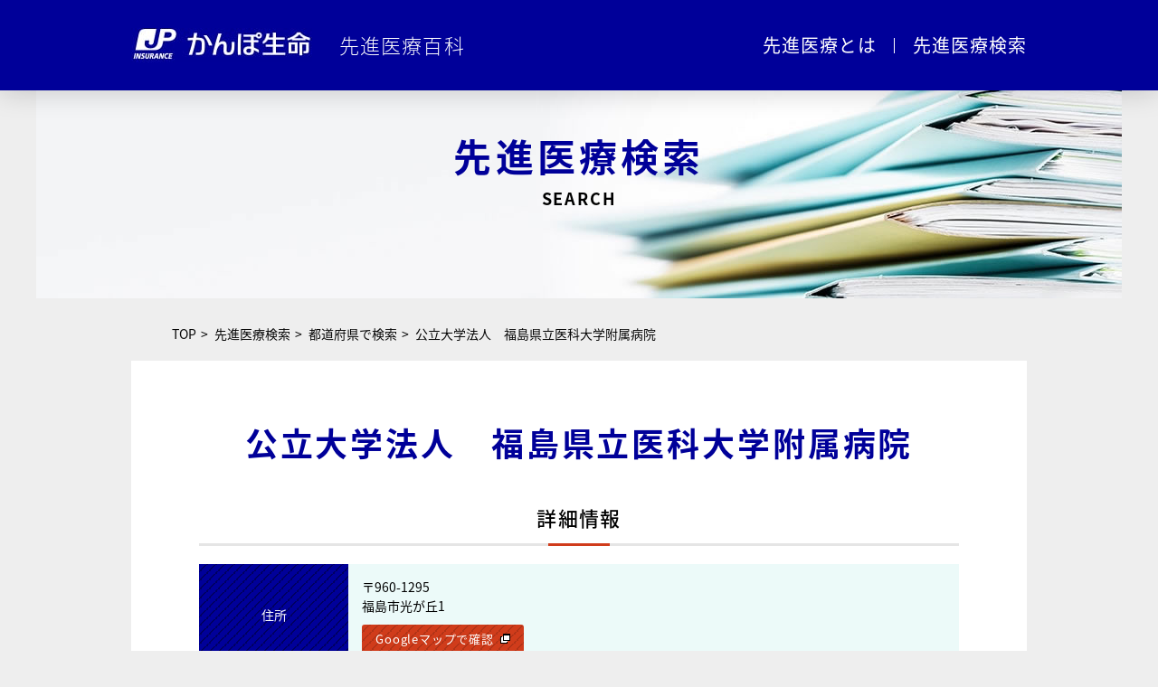

--- FILE ---
content_type: text/html;charset=UTF-8
request_url: https://www.senshin.jp-life.japanpost.jp/search/hospital/0710116930/
body_size: 16668
content:
<!DOCTYPE html>
<html lang="ja">
  <head>
    <meta charset="utf-8">
    <meta http-equiv="X-UA-Compatible" content="ie=edge">
    <meta name="viewport" content="width=device-width, initial-scale=1.0">
    <meta name="format-detection" content="telephone=no">
    <meta name="description" content="かんぽ生命保険が運営する先進医療の情報提供サイトです。先進医療技術と実施医療機関の情報をご提供しています。このページでは「公立大学法人　福島県立医科大学附属病院」についてご案内します。">

    <title>公立大学法人　福島県立医科大学附属病院 | かんぽ生命 先進医療百科</title>

<link rel="shortcut icon" href="/assets/images/common/favicon.ico">
<link rel="apple-touch-icon" sizes="180x180" href="/assets/images/common/apple-touch-icon.png">
<link rel="stylesheet" href="/assets/css/reset.css">
<link rel="stylesheet" href="/assets/css/common.css">
<link rel="stylesheet" href="/assets/css/search.css">
<link rel="stylesheet" href="/assets/css/print.css">
<link rel="stylesheet" href="/search/css/app2.css">

<script src="https://code.jquery.com/jquery-3.7.1.min.js"></script>
<script src="/assets/js/custom.js"></script>
<script src="/assets/js/ga.js"></script>
<script src="/js/app.js"></script>

<script>
function doAccCnt(){
 var hospital_id = "0710116930";
 $.ajax({
  url: '/search/ajax_accesscnt',
  data: {hospital_id: hospital_id},
  type: "GET"
 });
}
$(window).on("load",doAccCnt);

function doPage(s){
 $('#hospitalForm :input[name=page]').val(s);
 $('#hospitalForm')[0].submit();
}
function setLimit(s){
	 $('#hospitalForm :input[name=limit]').val(s);
	 $('#hospitalForm')[0].submit();
	}
</script>


  </head>
  <body class="search">
    <header id="header">

    
    
      <div class="inner">
        <p class="header_logo_area">
          <a href="/index.html">
            <img class="site_logo" src="/assets/images/common/common_logo_header.jpg" alt="かんぽ生命"><span>先進医療百科</span>
          </a>
        </p>
        <ul class="header_nav">
          <li class="sp"><a href="/index.html">ホーム</a></li>
          <li><a>先進医療とは</a>
            <ul>
              <li><a href="/about/info01.html">先進医療の基礎知識</a></li>
              <li><a href="/about/info02.html">先進医療の実績</a></li>
              <li><a href="/about/info03.html">代表的な先進医療</a></li>
              <li><a href="/about/info04.html">先進医療Q&A</a></li>
            </ul>
          </li>
          <li><a>先進医療検索</a>
            <ul>
              <li><a href="/search/tech_list.html">技術名検索</a></li>
              <li><a href="/search/prefecture.html">医療機関検索</a></li>
            </ul>
          </li>
          <li class="small sp"><a href="/about/faq.html">ご質問について</a></li>
          <li class="small sp"><a href="/about/sitepolicy.html">このサイトについて</a></li>
        </ul>
      </div>
      <div class="sp_menu sp"><span></span></div>
      <div class="shade"></div>
    </header>
    <div id="main_visual">
      <img src="/assets/images/search/search_img_main.jpg" alt="かんぽ生命 先進医療百科">
      <p class="page_heading inner"><span class="jp">先進医療検索</span><span class="en">SEARCH</span></p>
    </div>

    <div class="main inner">
    
      <form method="post" action="/search/hospital_r.html" id="hospitalForm">
		<input type="hidden" name="page" value="1">
		<input type="hidden" id="hospital_id" name="hospital_id" value="0710116930">
		<input type="hidden" id="limit" name="limit" value="20">
	 </form>
    
    
      <p class="breadcrumbs"><a href="/index.html">TOP</a>
      <a href="/index.html#search_link">先進医療検索</a>
      <a href="/search/prefecture.html">都道府県で検索</a>
      <a href="javascript:void(0)">公立大学法人　福島県立医科大学附属病院</a></p>

      <section class="section hospital_detail">
        <div class="section_heading">
          <h1 class="jp">公立大学法人　福島県立医科大学附属病院</h1>
        </div><!-- /section_heading -->
        <div class="hospital_info">
          <h3 class="hospital_info_title">詳細情報</h3>
          <dl>
            <dt>住所</dt>
            <dd>
            〒960-1295<br>福島市光が丘1
            <p class="map_link"><a href="https://maps.google.co.jp/maps/search/福島市光が丘1" target="_blank">Googleマップで確認</a></p>
            </dd>
          </dl>
          <dl>
            <dt>TEL</dt>
            <dd>024-547-1111</dd>
          </dl>
        </div><!-- /hospital_info -->
        
        <div class="tab_area">
          <ul class="tab_body active">
            <li>
              <p class="name">技術名</p>
              <p class="disease">適応症</p>
              <p class="period">実施期間</p>
            </li>
            <li class="passive">
              <p class="name"><a href="/search/technology/11112038/">腹腔鏡下膀胱尿管逆流防止術</a></p>
              <p class="disease">
                 
             膀胱尿管逆流症（国際分類グレードVの高度逆流症を除く。）
                
             	</p>
              <p class="period">2017/11/01〜<span>2024/05/31</span></p>
            </li>
            <li class="passive">
              <p class="name"><a href="/search/technology/11112061/">樹状細胞および腫瘍抗原ペプチドを用いたがんワクチン療法</a></p>
              <p class="disease">
                 
             腫瘍抗原を発現する消化管悪性腫瘍（食道がん、胃がん又は大腸がんに限る。）、原発性若しくは転移性肝がん、膵臓がん、胆道がん、進行再発乳がん又は肺がん
                
             	</p>
              <p class="period">2012/07/01〜<span>2017/03/31</span></p>
            </li>
            <li>
              <p class="name"><a href="/search/technology/22042019/">子宮内膜刺激術</a></p>
              <p class="disease">
                 
             不妊症（卵管性不妊、男性不妊、機能性不妊または一般不妊治療が無効であるものに限る。）
                
             	</p>
              <p class="period">2023/12/01〜</p>
            </li>
            <li>
              <p class="name"><a href="/search/technology/22042020/">タイムラプス撮像法による受精卵・胚培養</a></p>
              <p class="disease">
                 
             不妊症（卵管性不妊、男性不妊、機能性不妊または一般不妊治療が無効であるものに限る。）
                
             	</p>
              <p class="period">2023/12/01〜</p>
            </li>
            <li class="passive">
              <p class="name"><a href="/search/technology/11112031/">自家液体窒素処理骨移植</a></p>
              <p class="disease">
                 
             骨軟部腫瘍切除後の骨欠損
                
             	</p>
              <p class="period">2015/05/01〜<span>2017/03/31</span></p>
            </li>
            <li>
              <p class="name"><a href="/search/technology/22052026/">二段階胚移植術</a></p>
              <p class="disease">
                 
             不妊症（卵管性不妊、男性不妊、機能性不妊または一般不妊治療が無効であるものであって、これまで反復して着床または妊娠に至っていない患者（子宮内膜刺激術が実施されたものに限る。）に係るものに限る。）
                
             	</p>
              <p class="period">2023/12/01〜</p>
            </li>
            <li>
              <p class="name"><a href="/search/technology/23032030/">膜構造を用いた生理学的精子選択術</a></p>
              <p class="disease">
                 
             不妊症（卵管性不妊、男性不妊、機能性不妊または一般不妊治療が無効であるものに限る。）
                
             	</p>
              <p class="period">2023/12/01〜</p>
            </li>
            <li class="passive">
              <p class="name"><a href="/search/technology/11112075/">光トポグラフィー検査を用いたうつ症状の鑑別診断補助</a></p>
              <p class="disease">
                 
             ＩＣＤ－10（平成二十一年総務省告示第百七十六号＜統計法第二十八条および附則第三条の規定に基づき、疾病、傷害および死因に関する分類の名称および分類表を定める件＞の「３」の「(1)　疾病、傷害および死因の統計分類基本分類表」に規定する分類をいう。）においてＦ２（統合失調症、統合失調症型障害および妄想性障害）に分類される疾病およびＦ３（気分＜感情＞障害）に分類される疾病のいずれかの疾病であることが強く疑われるうつ症状（器質的疾患に起因するものを除く。）
                
             	</p>
              <p class="period">2012/07/01〜<span>2014/03/31</span></p>
            </li>
            <li class="passive">
              <p class="name"><a href="/search/technology/11112091/">急性リンパ性白血病細胞の免疫遺伝子再構成を利用した定量的ＰＣＲ法による骨髄微小残存病変（ＭＲＤ）量の測定</a></p>
              <p class="disease">
                 
             急性リンパ性白血病（ＡＬＬ）または非ホジキンリンパ腫（ＮＨＬ）であって初発時に骨髄浸潤を認めるリンパ芽球性リンパ腫もしくはバーキットリンパ腫
                
             	</p>
              <p class="period">2013/05/01〜<span>2018/03/31</span></p>
            </li>
            <li class="passive">
              <p class="name"><a href="/search/technology/14012070/">内視鏡下頸部良性腫瘍摘出術</a></p>
              <p class="disease">
                 
             甲状腺良性腫瘍、バセドウ病または副甲状腺機能亢進症
                
             	</p>
              <p class="period">2014/11/01〜<span>2016/03/31</span></p>
            </li>
            <li class="passive">
              <p class="name"><a href="/search/technology/11113030/">重症低血糖発作を伴うインスリン依存性糖尿病に対する脳死ドナーまたは心停止ドナーからの膵島移植</a></p>
              <p class="disease">
                 
             重症低血糖発作を伴うインスリン依存性糖尿病
                
             	</p>
              <p class="period">2012/07/01〜<span>2020/08/31</span></p>
            </li>
            <li class="passive">
              <p class="name"><a href="/search/technology/11113003/">化学療法に伴うカフェイン併用療法</a></p>
              <p class="disease">
                 
             悪性骨腫瘍または悪性軟部腫瘍
                
             	</p>
              <p class="period">2012/07/01〜<span>2014/09/30</span></p>
            </li>
            <li class="passive">
              <p class="name"><a href="/search/technology/11113013/">腹腔鏡下センチネルリンパ節生検</a></p>
              <p class="disease">
                 
             早期胃がん
                
             	</p>
              <p class="period">2012/07/01〜<span>2013/09/30</span></p>
            </li>
            <li class="passive">
              <p class="name"><a href="/search/technology/14123053/">11C標識メチオニンを用いたポジトロン断層撮影による再発の診断</a></p>
              <p class="disease">
                 
             頭頸部腫瘍(原発性若しくは転移性脳腫瘍(放射線治療を実施した日から起算して半年以上経過した患者に係るものに限る。)又は上咽頭、頭蓋骨その他脳に近接する臓器に発生する腫瘍(放射線治療を実施した日から起算して半年以上経過した患者に係るものに限る。)であり、かつ、再発が疑われるものに限る。)
                
             	</p>
              <p class="period">2018/03/01〜<span>2020/03/31</span></p>
            </li>
            <li class="passive">
              <p class="name"><a href="/search/technology/11113033/">術後のホルモン療法およびＳ－１内服投与の併用療法</a></p>
              <p class="disease">
                 
             原発性乳がん（エストロゲン受容体が陽性であって、ＨＥＲ２が陰性のものに限る。）
                
             	</p>
              <p class="period">2012/08/01〜<span>2017/04/30</span></p>
            </li>
            <li class="passive">
              <p class="name"><a href="/search/technology/16043056/">11C標識メチオニンを用いたポジトロン断層撮影による診断</a></p>
              <p class="disease">
                 
             初発の神経膠腫が疑われるもの（生検又は手術が予定されている患者に係るものに限る。）
                
             	</p>
              <p class="period">2018/03/01〜<span>2020/03/31</span></p>
            </li>
            <li class="passive">
              <p class="name"><a href="/search/technology/12113043/">慢性心不全に対する和温療法</a></p>
              <p class="disease">
                 
             慢性心不全
                
             	</p>
              <p class="period">2013/07/01〜<span>2015/02/28</span></p>
            </li>
            <li>
              <p class="name"><a href="/search/technology/22103066/">術前のゲムシタビン静脈内投与およびナブ―パクリタキセル静脈内投与の併用療法</a></p>
              <p class="disease">
                 
             切除が可能な膵臓がん（70歳以上80歳未満の患者に係るものに限る。）
                
             	</p>
              <p class="period">2024/11/01〜</p>
            </li>
            <li class="passive">
              <p class="name"><a href="/search/technology/15043059/">カペシタビン内服投与、シスプラチン静脈内投与およびドセタキセル腹腔内投与の併用療法</a></p>
              <p class="disease">
                 
             腹膜播種を伴う初発の胃がん
                
             	</p>
              <p class="period">2015/11/01〜<span>2017/05/31</span></p>
            </li>
          </ul>
        </div>

      </section><!-- /about_section -->
      
      <ul class="pagination"><li class="prev"></li>
<li class="menu">
<a class="current" href="javascript:void(0);">1</a>
</li>
<li class="next">
</li>
</ul>

      <div class="caution_area">
       <p>※当サイトの技術情報は、厚生労働省ホームページより引用しております。</p>
        <p>※データ収集は2012年7月1日より行っているため、実際の開始時期とは異なる場合があります。</p>
        <p>※本サイトでは2025年12月1日時点の先進医療技術・実施医療機関の情報を掲載しています。</p>
      </div>

    </div><!-- /main -->
    <footer id="footer">
      <div class="inner">
        <div class="footer_logo_area">
          <p class="footer_logo"><img class="site_logo" src="/assets/images/common/common_logo_header.jpg" alt="かんぽ生命"><span>先進医療百科</span></p>
          <p class="copyright">Copyright © JAPAN POST INSURANCE Co., Ltd. All Rights Reserved.</p>
        </div>
        <div class="footer_nav">
          <ul>
            <li><a href="/index.html">ホーム</a></li>
            <li><a href="/index.html#about_link">先進医療とは</a></li>
            <li><a href="/index.html#search_link">先進医療検索</a></li>
          </ul>
          <ul>
            <li><a href="/about/faq.html">ご質問について</a></li>
            <li><a href="/about/sitepolicy.html">このサイトについて</a></li>
          </ul>
        </div>
        <div class="page_top"></div>
      </div><!-- /inner -->
    </footer>
  </body>
</html>


--- FILE ---
content_type: text/css
request_url: https://www.senshin.jp-life.japanpost.jp/assets/css/common.css
body_size: 31755
content:
@charset "UTF-8";
@import url(https://fonts.googleapis.com/earlyaccess/notosansjapanese.css);

* {
  box-sizing: border-box;
}
html {
  width: 100%;
  height: auto;
  font-size: 62.5%;
}
body {
  font-family: 'Noto Sans Japanese', "Hiragino Kaku Gothic ProN", "ヒラギノ角ゴ ProN W3", Meiryo, メイリオ, Osaka, "MS PGothic", arial, helvetica, sans-serif;
  width: 100%;
  padding-top: 100px;
  background: #eeeeee;
}
img {
  max-width: 100%;
  vertical-align: top;
}
a{
  word-break: break-all;
}
@media screen and (-ms-high-contrast: active),
(-ms-high-contrast: none) {
  img[src$=".svg"] {
    width: 100%;
  }
}
.pc{
  display: block;
}
.sp{
  display: none;
}
.inner{
  position: relative;
  max-width: 1000px;
  padding: 0 5px;
  margin: 0 auto;
}

/***************************************
** ヘッダー
***************************************/
#header{
  position: fixed;
  width: 100%;
  height: 100px;
  top: 0;
  left: 0;
  color: #ffffff;
  padding: 0;
  background: #000099;
  box-shadow: 0px 0px 30px rgba(0,0,0,.2);
  z-index: 99;
}
#header .inner,
#footer .inner{
  display: -webkit-flex;
  display: flex;
  -webkit-justify-content: space-between;
  justify-content: space-between;
  -webkit-align-items: center;
  align-items: center;
}
#header .header_logo_area{
  font-size: 20px;
  font-size: 2.0rem;
}
#header .header_logo_area a{
  display: block;
  color: #fff;
}
#header .header_logo_area .site_logo,
#header .header_logo_area span{
  display: inline-block;
  vertical-align: middle;
  font-weight: 200;
  letter-spacing: 0.05em;
}
#header .header_logo_area span{
	font-size: 22px;
}
#header .header_logo_area .site_logo{
  margin-right: 1.5em;
}
#header .header_nav{
  position: relative;
  display: -webkit-flex;
  display: flex;
  margin-right: -20px;
}
#header .header_nav > li{
  position: relative;
  padding: 0 20px;
  cursor: pointer;
}
#header .header_nav > li > a{
  display: inline-block;
  height: 100px;
  color: #ffffff;
  font-size: 20px;
  font-size: 2.0rem;
  letter-spacing: 0.05em;
  line-height: 100px;
  text-decoration: none;
  cursor: pointer;
}
#header .header_nav > li:nth-of-type(2){
  background-image: linear-gradient(0deg,#fff,#fff);
  background-size: 1px 17px;
  background-position: right center;
  background-repeat: no-repeat;
}
#header .header_nav > li.selected::before{
  content: "";
  position: absolute;
  left: 0;
  right: 0;
  bottom: 0;
  margin: auto;
  width: 125px;
  height: 6px;
  background: #d03c1b;
}
#header .header_nav li ul{
  display: none;
  position: absolute;
  top: 100px;
  left: -67px;
  margin: auto;
  width: 300px;
  padding: 40px 0;
  background: #fff;
  box-sizing: content-box;
  box-shadow: 0px 0px 30px rgba(0,0,0,.4);
}
#header .header_nav li.selected ul{
  display: block;
}
#header .header_nav li ul li{
  display: block;
  text-align: center;
  margin: 20px 0;
}
#header .header_nav li ul li a{
  display: inline-block;
  color: #000099;
  font-size: 16px;
  font-size: 1.6rem;
  font-weight: 600;
  text-decoration: none;
  cursor: pointer;
}
#header .header_nav li ul li a:hover{
  opacity: .7;
}

/***************************************
** メインビジュアル
***************************************/
#main_visual{
  position: relative;
  width: 100%;
  max-width: 1200px;
  text-align: center;
  margin: 0 auto;
}
#main_visual img{
  width: 100%;
  max-width: 1200px;
}

/* メインビジュアル内タイトル */
#main_visual .page_heading{
  position: absolute;
  display: block;
  width: 100%;
  max-width: 1000px;
  top: 23%;
  right: 0;
  left: 0;
  margin: auto;
  text-align: center;
}
#main_visual .for_not_info{
  top:35% !important;
}
#main_visual .page_heading .jp{
  color: #000099;
  font-size: 42px;
  font-size: 4.2rem;
  font-weight: 600;
  letter-spacing: 0.1em;
}
#main_visual .page_heading .en{
  display: block;
  font-size: 18px;
  font-size: 1.8rem;
  font-weight: 600;
  letter-spacing: 0.1em;
  margin: 18px 0 0;
}

/***************************************
** ページナビゲーション
***************************************/
.page_navi_list{
  display: -webkit-flex;
  display: flex;
  -webkit-justify-content: space-between;
  justify-content: space-between;
  max-width: 900px;
  margin: -80px auto 30px;
  padding: 16px 8px;
  background-color: #e9fafa;
	background-image: -webkit-linear-gradient(-45deg,#d3f4f4 15%,
	                transparent 15%,transparent 50%,#d3f4f4 50%,
	                                                #d3f4f4 65%,transparent 65%,transparent);
	background-image:         linear-gradient(-45deg,#d3f4f4 15%,
	                transparent 15%,transparent 50%,#d3f4f4 50%,
	                                                #d3f4f4 65%,transparent 65%,transparent);
	background-size: 12px 12px;
  
  box-shadow: 0px 0px 30px rgba(0,0,0,.2);
}
.page_navi_list li{
  width: 100%;
  padding: 0 9px;
}
.page_navi_list li a{
  position: relative;
  display: -webkit-flex;
  display: flex;
  -webkit-justify-content: center;
  justify-content: center;
  -webkit-align-items: center;
  align-items: center;
  color: #fff;
  font-size: 24px;
  font-size: 2.4rem;
  letter-spacing: 0.1em;
  text-decoration: none;
  padding: 14px 0;
  background: linear-gradient(0deg,#898989,#aaaaaa);
  border: solid 1px #eaeaea;
}
.page_navi_list li a:hover,
.page_navi_list li a.selected{
  background: linear-gradient(0deg, #00007b, #000099);
}
.page_navi_list li a::before{
  position: absolute;
  content: '';
  width: 10px;
  height: 10px;
  right: 10px;
  bottom: 10px;
  border: solid 5px transparent;
  border-right-color: #fff;
  border-bottom-color: #fff;
  box-sizing: border-box;
}
.page_navi_list li a img{
  margin-right: 10px;
}

/***************************************
** ページタイトル
***************************************/
/* メインエリア内タイトル */
.main .page_heading{
  position: relative;
  display: block;
  max-width: 900px;
  text-align: center;
  padding: 40px 0 50px;
  background: #ffffff;
  margin: -95px auto 80px;
  z-index: 2;
  box-shadow: 0px 0px 30px rgba(0,0,0,.2);
}
.main .page_heading::after{
  content: '';
  position: absolute;
  right: 0;
  left: 0;
  bottom: -40px;
  width: 1px;
  height: 73px;
  background: #000099;
  margin: auto;
}
.main .page_heading h1{
  color: #000099;
  font-size: 48px;
  font-size: 4.8rem;
  letter-spacing: 0.05em;
}
.main .page_heading h1 span{
  font-weight: 900;
  margin-right: 10px;
}
.main .page_heading p{
  font-size: 20px;
  font-size: 2.0rem;
  letter-spacing: 0.1em;
  margin: 30px 0 0;
}

/***************************************
** パンくず
***************************************/
p.breadcrumbs{
  max-width: 900px;
  margin: 30px auto 20px;
}
p.breadcrumbs a{
  color: #060606;
  font-size: 14px;
  font-size: 1.4rem;
  line-height: 140%;
  text-decoration: none;
}
p.breadcrumbs a::after{
  content: '>';
  display: inline-block;
  margin: 0 5px;
  cursor: pointer;
}
p.breadcrumbs a:last-child::after{
  display: none;
}

/***************************************
** コンテンツ
***************************************/
.section{
	padding: 70px 75px 70px;
	background: #ffffff;
	margin-bottom: 80px;
}
.section .section_heading{
  text-align: left;
  padding-left: 24px;
  margin: 0 0 50px -24px;
  border-left: solid 6px #000099;
  position:relative;
}
.section .section_heading .jp{
  color: #000099;
  font-size: 36px;
  font-size: 3.6rem;
  font-weight: 600;
  letter-spacing: 0.08em;
  line-height: 120%;
}
.section .section_heading .en{
  color: #8c8c8c;
  font-size: 16px;
  font-size: 1.6rem;
  font-weight: 500;
  letter-spacing: 0.08em;
  margin: 10px 0 0;
}
.section .sub_heading{
  color: #000099;
  font-size: 24px;
  font-size: 2.4rem;
  font-weight: 600;
  letter-spacing: 0.1em;
  line-height: 120%;
  padding: 0 0 30px;
  background-image: linear-gradient(0deg,#d03c1b,#d03c1b),
                    linear-gradient(0deg,#e5e5e5,#e5e5e5);
  background-size: 120px 3px, 100% 3px;
  background-position: left bottom;
  background-repeat: no-repeat;
  margin: 55px 0 20px;
}
.section .section_heading .sectionDate {
  display: block;
  font-size: 1.4rem;
  font-weight: normal;
  letter-spacing: 0.08em;
  position:absolute;
  right:4px;
  bottom:2px;
  border-left:1px solid #000099;
  border-right:1px solid #000099;
  padding:2px 6px;
}

@media (max-width:767px) {
  .section .section_heading{
	position:relative;
  }
  .section .section_heading .sectionDate {
  display: block;
  font-size: 1.4rem;
  font-weight: normal;
  letter-spacing: 0.08em;
  position:absolute;
  right:0px;
  bottom:-16px;
  border-left:1px solid #000099;
  border-right:1px solid #000099;
  padding:2px 6px;
}
}

/***************************************
** 記事ページ
***************************************/
/* 記事ページタイトル */
.section .article_heading{
  display: -webkit-flex;
  display: flex;
  -webkit-align-items: flex-start;
  align-items: flex-start;
}
.section .article_heading .section_heading{
  margin-bottom: 0;
}
.section.passive .article_heading .section_heading .jp::after{
  content: '終了';
  display: inline-block;
  color: #fff;
  font-size: 22px;
  font-size: 2.2rem;
  font-weight: 400;
  line-height: 100%;
  padding: 7px 20px;
  background: #a40000;
  border-radius: 20px;
  margin: 5px 0 5px 15px;
  vertical-align: top;
}
.section .article_heading .icons{
  display: -webkit-flex;
  display: flex;
  margin-left: auto;
}

.section .article_heading .icons li{
  display: inline-block;
  min-width: 120px;
  text-align: center;
  padding: 6px 10px 8px;
  background: #ccc;
  border-radius: 9px;
  background-color: #b2b2b2;
	background-image: -webkit-linear-gradient(-45deg,#ababab 10%,
	                transparent 10%,transparent 50%,#ababab 50%,
	                                                #ababab 60%,transparent 60%,transparent);
	background-image:         linear-gradient(-45deg,#ababab 10%,
	                transparent 10%,transparent 50%,#ababab 50%,
	                                                #ababab 60%,transparent 60%,transparent);
  background-size: 10px 10px;
  margin-left: 20px;
}

.section .article_heading .icons li.green{
  background-color: #9cb64a;
	background-image: -webkit-linear-gradient(-45deg,#95af42 10%,
	                transparent 10%,transparent 50%,#95af42 50%,
	                                                #95af42 60%,transparent 60%,transparent);
	background-image:         linear-gradient(-45deg,#95af42 10%,
	                transparent 10%,transparent 50%,#95af42 50%,
	                                                #95af42 60%,transparent 60%,transparent);
}
.section .article_heading .icons li.green a {
	text-decoration:none;
	display: block;
    /*top: 0;
    left: 0;
    height:100%; 
    width: 100%;*/
}
.section .article_heading .icons li img{
  display: block;
  margin: 0 auto 9px;
}
.section .article_heading .icons li span{
  color: #ffffff;
  font-size: 14px;
  font-size: 1.4rem;
  letter-spacing: 0.06em;
}
.section article p{
  color: #333333;
  font-size: 16px;
  font-size: 1.6rem;
  font-weight: 400;
  line-height: 187.5%;
  letter-spacing: 0.06em;
  margin: 20px 0;
}
.section article p small{
  font-size: 14px;
  font-size: 1.4rem;
}

/***************************************
** ページネーション
***************************************/
.pagination{
  display: -webkit-flex;
  display: flex;
  -webkit-justify-content: space-between;
  justify-content: space-between;
  padding: 25px 80px;
  background: #fff;
  margin: 0 0 40px;
}
.pagination li{
  position: relative;
}
.pagination li a{
  display: -webkit-flex;
  display: flex;
  -webkit-justify-content: center;
  justify-content: center;
  -webkit-align-items: center;
  align-items: center;
  height: 100%;
  color: #6c6c6c;
  font-size: 16px;
  font-size: 1.6rem;
  font-weight: 600;
  letter-spacing: 0.1em;
  text-decoration: none;
}
.pagination li a:hover{
  opacity: .7;
}
.pagination li a span{
  padding: 0 15px;
}
.pagination li.prev img,
.pagination li.next img{
  width: 33px;
  height: 33px;
}
.pagination li.menu{
  display: flex;
}
.pagination li.menu a{
  display: inline-block;
  height: auto;
  font-size: 18px;
  font-size: 1.8rem;
  padding: 0 5px;
  margin: auto 0;
}
.pagination li.menu a.current{
  color: #000099;
}

/***************************************
** 注意文
***************************************/
.caution_area{
  max-width: 850px;
  margin: 30px auto 0;
}
.caution_area p{
  color: #333333;
  font-size: 14px;
  font-size: 1.4rem;
  letter-spacing: 0.06em;
  line-height: 140%;
  word-break: break-all;
}

/***************************************
** インフォメーション
***************************************/
.info_area{
  padding: 0 50px;
}
.info_area .info_list{
  margin: 0 0 80px;
}
.info_area .info_list > li{
  display: -webkit-flex;
  display: flex;
  -webkit-justify-content: flex-start;
  justify-content: flex-start;
  background-color: #ffffff;
	background-image: -webkit-linear-gradient(-45deg,#ececec 10%,
	                transparent 10%,transparent 50%,#ececec 50%,
	                                                #ececec 60%,transparent 60%,transparent);
	background-image:         linear-gradient(-45deg,#ececec 10%,
	                transparent 10%,transparent 50%,#ececec 50%,
	                                                #ececec 60%,transparent 60%,transparent);
	background-size: 10px 10px;
  border: solid 3px #000099;
  margin: 40px 0;
}
.info_area .info_list > li .list_head{
  width: 40%;
  display: -webkit-flex;
  display: flex;
  -webkit-align-items: center;
  align-items: center;
  color: #000099;
  font-size: 24px;
  font-size: 2.4rem;
  font-weight: 500;
  letter-spacing: 0.04em;
  padding-left: 4%;
}
.info_area .info_list > li .list_head p small{
  display: block;
  font-size: 16px;
  font-size: 1.6rem;
  margin-top: 13px;
}
.info_area .info_list > li .list_body{
  width: 60%;
  padding: 10px;
  background: #c6e7f4;
  border-left: solid 3px #000099;
}
.info_area .info_list > li .list_body ul{
  margin: 25px 15px;
}
.info_area .info_list > li .list_body ul li{
  position: relative;
  color: #333333;
  font-size: 16px;
  font-size: 1.6rem;
  line-height: 187%;
  letter-spacing: 0.06em;
  padding: 0 10px 0 45px;
  margin-bottom: 10px;
  word-break: break-all;
}
.info_area .info_list > li .list_body ul li::before{
  position: absolute;
  top: 5px;
  left: 0;
  content: '';
  width: 23px;
  height: 20px;
  background-image: url(../images/index/index_ico_info_list.png);
}

.info_area .info_list > li .list_body p {
	color: #333333;
	font-size:16px;
	font-size:1.6rem;
	line-height: 187%;
	letter-spacing: 0.06em;
}

.info_area .info_list > li .list_body p.no_info {
	margin:20px 15px;
}

.info_area .info_list > li .list_body .more_info{
  text-align: right;
}
.info_area .info_list > li .list_body .more_info a{
  position: relative;
  display: inline-block;
  color: #000099;
  font-size: 16px;
  font-size: 1.6rem;
  font-weight: 500;
  text-decoration: none;
  padding-right: 15px;
}
.info_area .info_list > li .list_body .more_info a:hover{
  opacity: 0.7;
}
.info_area .info_list > li .list_body .more_info a::before{
  content: '';
  position: absolute;
  right: 0;
  bottom: 0;
  width: 14px;
  height: 14px;
  border-top: solid 7px transparent;
  border-right: solid 7px #000099;
  border-bottom: solid 7px #000099;
  border-left: solid 7px transparent;
  box-sizing: border-box;
}

.info_area .info_card{
  color: #ffffff;
  padding: 40px 50px;
  background-color: #d03c1b;
	background-image: -webkit-linear-gradient(-45deg,#b13317 10%,
	                transparent 10%,transparent 50%,#b13317 50%,
	                                                #b13317 60%,transparent 60%,transparent);
	background-image:         linear-gradient(-45deg,#b13317 10%,
	                transparent 10%,transparent 50%,#b13317 50%,
	                                                #b13317 60%,transparent 60%,transparent);
	background-size: 10px 10px;
}
.info_area .info_card p{
  font-size: 18px;
  font-size: 1.8rem;
  font-weight: 400;
  letter-spacing: 0.06em;
  line-height: 187%;
  margin: 15px 0;
}
.info_area .info_card .tel{
  text-align: center;
  margin: 0 0 20px;
}
.info_area .info_card .tel .tel_name{
  font-size: 20px;
  font-size: 2.0rem;
  font-weight: 500;
  letter-spacing: 0.08em;
  margin: 0;
}
.info_area .info_card .tel .tel_number{
  display: inline-block;
  font-family: 'メイリオ', 'Meiryo', 'Tahoma', sans-serif;
  font-size: 38px;
  font-size: 3.8rem;
  font-weight: bold;
  letter-spacing: 0.04em;
  padding-left: 51px;
  background-image: url(../images/common/common_ico_tel.png);
  background-position: left center;
  background-size: 42px auto;
  background-repeat: no-repeat;
  margin: 10px 0 0;
}
.info_area .info_card .reception_time{
  font-size: 16px;
  font-size: 1.6rem;
  text-align: center;
}
.info_area .info_card .contact_btn{
  position: relative;
  display: -webkit-flex;
  display: flex;
  -webkit-justify-content: center;
  justify-content: center;
  -webkit-align-items: center;
  align-items: center;
  max-width: 600px;
  color: #cd3b1c;
  font-size: 22px;
  font-size: 2.2rem;
  font-weight: 500;
  letter-spacing: 0.1em;
  text-decoration: none;
  text-align: center;
  padding: 25px 0;
  background: #fff;
  background-image: linear-gradient(180deg, #ffffff, #ffffff 25%, #cdcdcd);
  margin: 60px auto 0;
  border-radius: 36px;
}
.info_area .info_card .contact_btn:hover{
  background-image: linear-gradient(0deg, #ffffff, #ffffff 25%, #cdcdcd);
}
.info_area .info_card .contact_btn img{
  margin-right: 10px;
}
.info_area .info_card .contact_btn::after{
  content: '';
  position: absolute;
  top: 0;
  bottom: 0;
  right: 35px;
  margin: auto;
  width: 10px;
  height: 10px;
  border-top: solid 3px #cd3b1c;
  border-right: solid 3px #cd3b1c;
  border-bottom: solid 3px transparent;
  border-left: solid 3px transparent;
  transform: rotateZ(45deg);
}

/***************************************
** フッター
***************************************/
#footer{
  color: #ffffff;
  padding: 30px 0 40px;
  background: #000099;
  margin: 80px 0 0;
}
#footer .footer_logo{
  font-size: 18px;
  font-size: 1.8rem;
}
#footer .footer_logo .site_logo,
#footer .footer_logo span{
  font-family: 'メイリオ', 'Meiryo', 'Tahoma', sans-serif;
  display: inline-block;
  vertical-align: middle;
  font-weight: 500;
  letter-spacing: 0.05em;
}
#footer .footer_logo .site_logo{
  margin-right: 1.5em;
}
#footer .copyright{
  color: #a0a0a0;
  font-size: 10px;
  font-size: 1.0rem;
  margin: 20px 0 0;
}
#footer .footer_nav{
  padding-right: 90px;
  margin-left: auto;
}
#footer .footer_nav ul{
  display: -webkit-flex;
  display: flex;
  -webkit-justify-content: flex-end;
  justify-content: flex-end;
}
#footer .footer_nav ul li{
  display: inline-block;
}
#footer .footer_nav ul li a{
  color: #ffffff;
  font-size: 16px;
  font-size: 1.6rem;
  font-weight: 200;
  letter-spacing: 0.05em;
  text-decoration: none;
  margin: 0 13px;
}
#footer .footer_nav ul:first-child{
  margin-bottom: 20px;
}
#footer .footer_nav ul:first-child li a{
  font-weight: 500;
}

/***************************************
** ページトップ
***************************************/
#footer .page_top{
  position: absolute;
  top: 0;
  bottom: 0;
  right: 0;
  width: 60px;
  height: 60px;
  border: solid 1px #ffffff;
  border-radius: 100%;
  margin: auto;
  cursor: pointer;
}
#footer .page_top::after{
  content: '';
  position: absolute;
  top: 25px;
  right: 0;
  left: 0;
  margin: auto;
  width: 16px;
  height: 16px;
  border-top: solid 3px #ffffff;
  border-right: solid 3px transparent;
  border-bottom: solid 3px transparent;
  border-left: solid 3px #ffffff;
  transform: rotateZ(45deg);
  box-sizing: border-box;
}


@media only screen and (max-width:1000px) {
  html {
    font-size: 50%;
  }
  .inner{
    padding: 0 15px;
  }
  /* 監修テキスト */
  #main_visual .supervision{
    position: relative;
    top: auto;
    right: auto;
    left: auto;
  }
  /* ページトップ */
  #footer .page_top{
    right: 10px;
  }
}

@media only screen and (max-width:767px) {
  body{
    padding-top: 50px;
  }
  .pc{
    display: none;
  }
  .sp{
    display: block;
  }

  /***************************************
  ** ヘッダー
  ***************************************/
  #header{
    height: 50px;
  }
  #header .inner{
    -webkit-align-items: center;
    align-items: center;
    height: 50px;
  }
  #header .header_logo_area .site_logo{
    width: 100px;
    margin-right: 3px;
  }
  #header .header_logo_area span{
    font-size: 12px;
    font-size: 1.2rem;
    font-weight: 600;
  }
  #header .header_nav{
    display: block;
    position: fixed;
    top: 0;
    right: -260px;
    width: 260px;
    height: 100%;
    padding: 0 30px 50px;
    background: #000099;
    box-sizing: border-box;
    transition: all .2s ease-in-out;
    overflow: scroll;
    z-index: 8;
  }
  #header.open .header_nav{
    right: 0px;
  }
  #header .header_nav li{
    padding: 0;
    margin: 40px 0;
  }
  #header .header_nav > li:nth-of-type(2){
    background: none;
  }
  #header .header_nav > li.selected::before{
    display: none;
  }
  #header .header_nav li.small{
    margin: 20px 0;
  }
  #header .header_nav li.small a{
    font-size: 16px;
    font-size: 1.6rem;
  }
  #header .header_nav li a{
    height: auto;
    color: #ffffff;
    font-weight: 700;
    text-decoration: none;
    line-height: 100%;
  }
  #header .header_nav li ul{
    display: block;
    position: relative;
    top: auto;
    right: auto;
    bottom: auto;
    left: auto;
    width: auto;
    color: #fff;
    padding: 0;
    background: none;
    box-shadow: none;
  }
  #header .header_nav li ul li{
    text-align: left;
    margin: 25px 0;
  }
  #header .header_nav li ul li a{
    display: inline-block;
    color: #fff;
    padding: 0 0 2px;
    border-bottom: solid 1px #fff;
  }
  #header .sp_menu{
    position: absolute;
    top: 0;
    right: 0;
    display: -webkit-flex;
    display: flex;
    -webkit-justify-content: center;
    justify-content: center;
    -webkit-align-items: center;
    align-items: center;
    width: 50px;
    height: 50px;
    background: #d03c1b;
    z-index: 9;
  }
  #header .sp_menu span{
    position: relative;
    display: block;
    width: 20px;
    height: 3px;
    background: #ffffff;
    transition: all .3s ease-in-out;
  }
  #header .sp_menu span::before{
    content: '';
    position: absolute;
    top: -7px;
    left: 0;
    width: 100%;
    height: 3px;
    background: #ffffff;
    transition: all .3s ease-in-out;
  }
  #header .sp_menu span::after{
    content: '';
    position: absolute;
    bottom: -7px;
    left: 0;
    width: 100%;
    height: 3px;
    background: #ffffff;
    transition: all .3s ease-in-out;
  }
  #header.open .sp_menu span{
    background: transparent;
  }
  #header.open .sp_menu span::before{
    top: 0;
    bottom: 0;
    transform: rotateZ(45deg);
  }
  #header.open .sp_menu span::after{
    top: 0;
    bottom: 0;
    transform: rotateZ(-45deg);
  }
  #header .shade{
    position: fixed;
    display: none;
    top: 0;
    left: 0;
    width: 100%;
    height: 100%;
    background: rgba(0, 0, 0, 0.4);
    z-index: 2;
  }
  #header.open .shade{
    display: block;
  }

  /***************************************
  ** メインビジュアル
  ***************************************/
  #main_visual img{
    max-width: 100%;
  }
  /* メインビジュアル内タイトル */
  #main_visual .page_heading .jp{
    font-size: 32px;
    font-size: 3.2rem;
  }
  #main_visual .page_heading .en{
    font-size: 14px;
    font-size: 1.4rem;
    margin: 10px 0 0;
  }

  /***************************************
  ** ページナビゲーション
  ***************************************/
  .page_navi_list{
    padding: 15px 10px;
    margin: 20px 0 0;
  }
  .page_navi_list li{
    padding: 0 5px;
  }
  .page_navi_list li a{
    font-size: 17px;
    font-size: 1.7rem;
    padding: 10px 5px;
  }
  .page_navi_list li a::before{
    right: 5px;
    bottom: 5px;
  }
  .page_navi_list li a img{
    width: auto;
    height: 23px;
  }

  /***************************************
  ** ページタイトル
  ***************************************/
  .main .page_heading{
    padding: 25px 0;
    margin: -65px auto 30px;
  }
  .main .page_heading::after{
    bottom: -15px;
    height: 30px;
  }
  .main .page_heading h1{
    font-size: 31px;
    font-size: 3.1rem;
    letter-spacing: 0.01em;
  }
  .main .page_heading h1 span{
    margin-right: 5px;
  }
  .main .page_heading p{
    font-size: 18px;
    font-size: 1.8rem;
    letter-spacing: 0.06em;
    line-height: 150%;
    margin: 10px 0 0;
  }

  /***************************************
  ** パンくず
  ***************************************/
  p.breadcrumbs{
    margin: 30px 0 20px;
  }

  /***************************************
  ** コンテンツ
  ***************************************/
  .section{
    padding: 35px 15px 1px;
    margin: 0 0 25px;
  }
  .section .section_heading{
    padding: 0 0 0 10px;
    margin: 0 0 30px;
  }

  /***************************************
  ** 記事ページ
  ***************************************/
  .section article{
    padding-bottom: 30px;
  }
  .section .article_heading{
    display: block;
  }
  .section .article_heading .section_heading{
    margin-bottom: 20px;
  }
  .section .article_heading .icons{
    margin: 0 -5px;
  }
  .section .article_heading .icons li{
    display: -webkit-flex;
    display: flex;
    -webkit-justify-content: center;
    justify-content: center;
    -webkit-align-items: center;
    align-items: center;
    min-width: 0;
    border-radius: 5px;
    margin: 0 5px 5px;
  }
  .section .article_heading .icons li img{
    display: inline-block;
    width: 20px;
    margin: 0;
  }
  .section .article_heading .icons li span{
    font-weight: 500;
    margin-left: 10px;
	line-height:140%;
  }
  .section .sub_heading{
    padding: 0 0 10px;
    margin: 30px 0 10px;
  }
  .section article p{
    margin: 10px 0;
  }
  .section article p small{
    display: inline-block;
    line-height: 150%;
  }

  /***************************************
  ** 注意文
  ***************************************/
  .caution_area{
    margin: 20px auto 40px;
  }

  /***************************************
  ** ページネーション
  ***************************************/
  .pagination{
    padding: 15px 15px;
    margin: 0 0 40px;
  }
  .pagination li.prev a,
  .pagination li.next a{
    position: relative;
    padding: 0 10px 17px;
  }
  .pagination li.prev a span,
  .pagination li.next a span{
    position: absolute;
    width: 100%;
    bottom: 0;
    left: 0;
    text-align: center;
    padding: 0;
  }

  /***************************************
  ** インフォメーション
  ***************************************/
  .info_area .info_list{
    margin: 0 0 30px;
  }
  .info_area .info_list > li{
    -webkit-flex-wrap: wrap;
    flex-wrap: wrap;
    margin: 20px 0;
  }
  .info_area .info_list > li .list_head{
    width: 100%;
    -webkit-justify-content: center;
    justify-content: center;
    -webkit-align-items: center;
    align-items: center;
    padding: 25px 0;
  }
  .info_area .info_list > li .list_head img{
    width: 31px;
  }
  .info_area .info_list > li .list_head p{
    font-size: 20px;
    font-size: 2.0rem;
    font-weight: 700;
  }
  .info_area .info_list > li .list_head p small{
    font-size: 16px;
    font-size: 1.6rem;
    margin: 5px 0 0;
  }
  .info_area .info_list > li .list_body{
    width: 100%;
    padding: 10px;
    border-left: none;
    border-top: solid 3px #000099;
  }
  
  .info_area .info_list > li .list_body ul {
    margin: 5px 0;
    padding:0;
}
  .info_area .info_list > li .list_body ul li{
    padding: 0 0 0 25px;
  }
  .info_area .info_list > li .list_body ul li::before{
    position: absolute;
    top: 5px;
    left: 0;
    content: '';
    width: 12px;
    height: 10px;
    background-image: url(../images/index/index_ico_info_list.png);
    background-size: contain;
  }
  

  .info_area .info_list > li .list_body p.no_info {
	margin:5px 0;
	padding:0;
}

  .info_area .info_list > li .list_body .more_info a{
    font-weight: 700;
  }

  .info_area .info_card{
    padding: 30px 20px;
    margin: 0 -15px;
  }
  .info_area .info_card p{
    font-weight: 700;
    line-height: 145%;
  }
  .info_area .info_card .tel{
    flex-wrap: wrap;
    -webkit-flex-wrap: wrap;
    margin: 0;
  }
  .info_area .info_card .tel .tel_name{
    font-size: 20px;
    font-size: 2.0rem;
    font-weight: 700;
  }
  .info_area .info_card .tel .tel_number{
    font-size: 32px;
    font-size: 3.2rem;
    padding: 10px 0 10px 51px;
    margin: 0;
  }
  .info_area .info_card .contact_btn{
    font-size: 18px;
    font-size: 1.8rem;
    font-weight: 700;
    letter-spacing: 0;
    padding: 15px 0;
    margin-top: 30px;
  }
  .info_area .info_card .contact_btn img{
    height: 17px;
    margin-right: 5px;
  }
  .info_area .info_card .contact_btn::after{
    right: 16px;
    width: 6px;
    height: 6px;
    border-width: 2px;
  }

  /***************************************
  ** フッター
  ***************************************/
  #footer{
    padding: 20px 0 0;
    margin: 30px 0 0;
  }
  #footer .inner{
    display: block;
  }
  #footer .footer_logo_area{
    display: block;
    width: auto;
    padding: 0 15px 20px;
    border-bottom: solid 1px #00004c;
    margin: 0 -15px;
  }
  #footer .footer_logo{
    text-align: center;
  }
  #footer .footer_logo .site_logo{
    width: 100px;
  }
  #footer .footer_logo span{
    font-size: 12px;
    font-size: 1.2rem;
    font-weight: 700;
  }
  #footer .copyright{
    text-align: center;
    margin: 15px 0 0;
  }
  #footer .footer_nav{
    width: 100%;
    padding-right: 0;
    margin: 20px 0;
  }
  #footer .footer_nav ul{
    display: block;
    text-align: center;
  }
  #footer .footer_nav ul:first-child li a{
    font-weight: 700;
  }
  /* ページトップ */
  #footer .page_top{
    position: relative;
    display: block;
    right: auto;
    width: auto;
    height: 40px;
    background: #00004c;
    border: none;
    border-radius: 0;
    margin: 0 -15px;
  }
  #footer .page_top::after{
    top: 20px;
    width: 12px;
    height: 12px;
    border-width: 2px;
  }
}


--- FILE ---
content_type: text/css
request_url: https://www.senshin.jp-life.japanpost.jp/assets/css/search.css
body_size: 27787
content:
@charset "UTF-8";

/***************************************
** 病院リスト
***************************************/
.hospitals_section{
  margin-bottom: 45px;
  padding-top:42px;
}
@media only screen and (max-width:767px) {
.hospitals_section{
  padding-top:35px;
}
}
.hospitals_section .notice{
  margin: 0 -30px 45px;
}
.hospitals_section .notice p{
  color: #333333;
  font-family: Meiryo, メイリオ, sans-serif;
  font-size: 16px;
  font-size: 1.6rem;
  letter-spacing: 0.06em;
  line-height: 2em;
}
.hospitals_section .notice > p{
  margin: 0 0 15px;
}
.tab_area .tab_head{
  display: -webkit-flex;
  display: flex;
  -webkit-justify-content: space-between;
  justify-content: space-between;
  border-bottom: solid 4px #d03c1b;
  margin: 0 0 30px;
}
.tab_area .tab_head li{
  display: inline-block;
  width: 47%;
  color: #ffffff;
  font-size: 24px;
  font-size: 2.4rem;
  font-weight: 400;
  letter-spacing: 0.05em;
  text-align: center;
  padding: 18px 0 22px;
  background-color: #aaaaaa;
	background-image: -webkit-linear-gradient(-45deg,#9d9d9d 10%,
	                transparent 10%,transparent 50%,#9d9d9d 50%,
	                                                #9d9d9d 60%,transparent 60%,transparent);
	background-image:         linear-gradient(-45deg,#9d9d9d 10%,
	                transparent 10%,transparent 50%,#9d9d9d 50%,
	                                                #9d9d9d 60%,transparent 60%,transparent);
	background-size: 10px 10px;
  border-top-left-radius: 10px;
  border-top-right-radius: 10px;
  cursor: pointer;
}
.tab_area .tab_head li:hover,
.tab_area .tab_head li.selected{
  background-color: #d03c1b;
	background-image: -webkit-linear-gradient(-45deg,#b13317 10%,
	                transparent 10%,transparent 50%,#b13317 50%,
	                                                #b13317 60%,transparent 60%,transparent);
	background-image:         linear-gradient(-45deg,#b13317 10%,
	                transparent 10%,transparent 50%,#b13317 50%,
	                                                #b13317 60%,transparent 60%,transparent);
}
.tab_area .tab_body{
  display: none;
}
.tab_area.active .active{
  display: block;
}
.tab_area.passive .passive{
  display: block;
}
.tab_area .tab_body li{
  display: -webkit-flex;
  display: flex;
  background: #d3f4f4;
  margin: 0 0 1px;
}
.tab_area .tab_body li p{
  display: inline-block;
  width: 17.5%;
  font-size: 14px;
  font-size: 1.4rem;
  letter-spacing: 0.06em;
  line-height: 170%;
  word-break: break-all;
  padding: 20px;
  border-right: solid 1px #ffffff;
}
.tab_area .tab_body li:nth-of-type(even){
  background: #ecfaf9;
}
.tab_area .tab_body li:first-child{
  color: #ffffff;
  text-align: center;
  background-color: #000099;
	background-image: -webkit-linear-gradient(-45deg,#000060 10%,
	                transparent 10%,transparent 50%,#000060 50%,
	                                                #000060 60%,transparent 60%,transparent);
	background-image:         linear-gradient(-45deg,#000060 10%,
	                transparent 10%,transparent 50%,#000060 50%,
	                                                #000060 60%,transparent 60%,transparent);
  background-size: 10px 10px;
  margin: 0 0 2px;
}
.tab_area .tab_body li p.pref{
  padding: 20px 5%;
}
.tab_area .tab_body li p.name{
  width: 30%;
}
.tab_area .tab_body li p.period{
  border: none;
}
.tab_area .tab_body li.passive{
  background: #dcdcdc;
}
.tab_area .tab_body li.passive .name::after{
  content: '終了';
  display: inline-block;
  color: #fff;
  font-size: 13px;
  font-size: 1.3rem;
  font-weight: 300;
  line-height: 100%;
  background: #a40000;
  padding: 4px 12px;
  border-radius: 10px;
  margin-left: 5px;
}

/***************************************
** 技術名リスト
***************************************/
.name_list .tab_body li p{
  width: auto;
}
.name_list .tab_body li:first-child{
  text-align: left;
}
.name_list .tab_body li:first-child p{
  font-weight: 600;
}
.name_list .tab_body li p.name{
  width: 70%;
}

.notice span.endmark {
  content: '終了';
  display: inline-block;
  color: #fff;
  font-size: 13px;
  font-size: 1.3rem;
  font-weight: 300;
  line-height: 104%;
  background: #a40000;
  padding: 4px 12px;
  border-radius: 10px;
  margin-left: 5px;
  margin-right:5px;
  vertical-align: middle;
}

/***************************************
** 病院名リスト
***************************************/
.hospital_list .notice{
  font-size: 16px;
  font-size: 1.6rem;
  margin: 0 0 15px;
}
.hospital_list .tab_body li p.name,
.hospital_list .tab_body li p.location{
  width: 40%;
}
.hospital_list .tab_body li p.tel{
  width: 20%;
}

/***************************************
** 病院情報
***************************************/
.hospital_detail .section_heading{
  text-align: center;
  padding: 0;
  margin: 0 0 20px;
  border: none;
}
.hospital_info{
  margin: 0 0 30px;
}
.hospital_info .hospital_info_title{
  font-size: 22px;
  font-size: 2.2rem;
  font-weight: 500;
  letter-spacing: 0.06em;
  text-align: center;
  padding: 20px 15px;
  background-image: linear-gradient(0deg,#d03c1b,#d03c1b), linear-gradient(0deg,#e5e5e5,#e5e5e5);
  background-size: 8% 3px, 100% 3px;
  background-position: center bottom;
  background-repeat: no-repeat;
  margin: 0 0 20px;
}
.hospital_info dl{
  display: -webkit-flex;
  display: flex;
  margin: 0 0 1px;
}
.hospital_info dl dt,
.hospital_info dl dd{
  font-size: 14px;
  font-size: 1.4rem;
  line-height: 150%;
  padding: 15px;
}
.hospital_info dl dt{
  display: -webkit-flex;
  display: flex;
  -webkit-justify-content: center;
  justify-content: center;
  -webkit-align-items: center;
  align-items: center;
  width: 200px;
  color: #fff;
  text-align: center;
  background-color: #000099;
  background-image: -webkit-linear-gradient(-45deg,#000060 10%, transparent 10%,transparent 50%,#000060 50%, #000060 60%,transparent 60%,transparent);
  background-image: linear-gradient(-45deg,#000060 10%, transparent 10%,transparent 50%,#000060 50%, #000060 60%,transparent 60%,transparent);
  background-size: 10px 10px;
}
.hospital_info dl dd{
  width: 100%;
  background: #ecfaf9;
}
.hospital_info dl dd .map_link{
  margin: 10px 0 0;
}
.hospital_info dl dd .map_link a{
  display: inline-block;
  color: #fff;
  font-size: 13px;
  font-size: 1.3rem;
  letter-spacing: 0.06em;
  text-decoration: none;
  padding: 5px 15px;
  background-color: #d03c1b;
    background-image: -webkit-linear-gradient(-45deg,#b13317 10%, transparent 10%,transparent 50%,#b13317 50%, #b13317 60%,transparent 60%,transparent);
    background-image: linear-gradient(-45deg,#b13317 10%, transparent 10%,transparent 50%,#b13317 50%, #b13317 60%,transparent 60%,transparent);
  background-size: 10px 10px;
  border-radius: 3px;
}
.hospital_info dl dd .map_link a:hover{
  opacity: .7;
}

.hospital_info dl dd .map_link a:after{
	content:url('../images/search/blank.gif');
	margin-left:7px;
}

.hospital_detail .tab_area .tab_body li p{
  width: 100%;
}
.hospital_detail .tab_area .tab_body li p.period{
  width: 36%;
}

/***************************************
** 都道府県から探す
***************************************/
.prefecture_section{
  padding: 80px 70px 80px;
}
.prefecture_section .notice{
  margin: 0 0 70px;
}
.prefecture_section .notice p{
  font-size: 16px;
  font-size: 1.6rem;
  letter-spacing: 0.06em;
  line-height: 140%;
}

.prefecture_section .search_map{
  position: relative;
  padding-bottom: 77.3%;
  background: url(../images/search/search_img_prefecture_map.jpg) no-repeat center / contain #dff0fc;
}
.prefecture_section .search_map .region_btn{
  position: absolute;
  display: inline-block;
  width: 220px;
  color: #2b2b2b;
  font-size: 18px;
  font-size: 1.8rem;
  font-weight: 500;
  text-decoration: none;
  letter-spacing: 0.1em;
  line-height: 40px;
  padding: 0 20px;
  background: #fff;
  border-radius: 20px;
}
.prefecture_section .search_map .region_btn:hover{
  opacity: 0.7;
}
.prefecture_section .search_map .region_btn::after{
  content: '';
  position: absolute;
  top: 13px;
  right: 20px;
  display: inline-block;
  width: 10px;
  height: 10px;
  border: solid 2px #2b2b2b;
  border-top-color: transparent;
  border-left-color: transparent;
  box-sizing: border-box;
  transform: rotate(45deg);
}

.prefecture_section .search_map .hokkaido{
  top: 10.7%;
  left: 43.4%;
  color: #2aa8e8;
}
.prefecture_section .search_map .hokkaido::after{
  border-right-color: #2aa8e8;
  border-bottom-color: #2aa8e8;
}

.prefecture_section .search_map .koushinetsu{
  top: 30.7%;
  left: 28.5%;
  color: #3384d3;
}
.prefecture_section .search_map .koushinetsu::after{
  border-right-color: #3384d3;
  border-bottom-color: #3384d3;
}

.prefecture_section .search_map .kinki{
  top: calc(30.7% + 50px);
  left: 9.2%;
  color: #ff7390;
}
.prefecture_section .search_map .kinki::after{
  border-right-color: #ff7390;
  border-bottom-color: #ff7390;
}

.prefecture_section .search_map .chugoku{
  top: calc(30.7% + 100px);
  left: 9.2%;
  color: #009ed0;
}
.prefecture_section .search_map .chugoku::after{
  border-right-color: #009ed0;
  border-bottom-color: #009ed0;
}

.prefecture_section .search_map .kyusyu{
  top: calc(30.7% + 150px);
  left: 9.2%;
  color: #a353e0;
}
.prefecture_section .search_map .kyusyu::after{
  border-right-color: #a353e0;
  border-bottom-color: #a353e0;
}

.prefecture_section .search_map .touhoku{
  top: 43%;
  right: 5.9%;
  color: #39b9c6;
}
.prefecture_section .search_map .touhoku::after{
  border-right-color: #39b9c6;
  border-bottom-color: #39b9c6;
}

.prefecture_section .search_map .kantou{
  bottom: 29.2%;
  right: 14.2%;
  color: #f59a20;
}
.prefecture_section .search_map .kantou::after{
  border-right-color: #f59a20;
  border-bottom-color: #f59a20;
}

.prefecture_section .search_map .toukai{
  bottom: 13.8%;
  right: 26.1%;
  color: #46ba8c;
}
.prefecture_section .search_map .toukai::after{
  border-right-color: #46ba8c;
  border-bottom-color: #46ba8c;
}

.prefecture_section .search_map .shikoku{
  bottom: 9.2%;
  right: calc(26.1% + 220px);
  color: #46ba8c;
}
.prefecture_section .search_map .shikoku::after{
  border-right-color: #46ba8c;
  border-bottom-color: #46ba8c;
}

.prefecture_section .prefecture_list{
  letter-spacing: 0.04em;
  padding: 40px 0 0;
}
.prefecture_section .prefecture_list li{
  padding: 0 0 15px;
}
.prefecture_section .prefecture_list li .prefecture_heading{
  position: relative;
  font-size: 24px;
  font-size: 2.4rem;
  font-weight: 500;
  line-height: 24px;
  padding: 15px 0 15px 30px;
  border-bottom: solid 2px #eeeeee;
}
.prefecture_section .prefecture_list li .prefecture_heading::before{
  content: '';
  position: absolute;
  top: 0;
  left: 0;
  bottom: 0;
  width: 24px;
  height: 24px;
  background: #333;
  margin: auto;
}
.prefecture_section .prefecture_list li p{
  display: -webkit-flex;
  display: flex;
  -webkit-flex-wrap: wrap;
  flex-wrap: wrap;
  padding-left: 30px;
  margin: 15px 0;
}
.prefecture_section .prefecture_list li p a{
  display: inline-block;
  color: #333;
  font-size: 16px;
  font-size: 1.6rem;
  text-decoration: none;
  margin: 0 15px 10px 0;
  transition: all .2s ease-in-out;
}
.prefecture_section .prefecture_list li p a:hover{
  opacity: 0.7;
}
.prefecture_section .prefecture_list li .hokkaido{
  color: #2aa8e8;
}
.prefecture_section .prefecture_list li .hokkaido::before{
  background: #2aa8e8;
}

.prefecture_section .prefecture_list li .touhoku{
  color: #39b9c6;
}
.prefecture_section .prefecture_list li .touhoku::before{
  background: #39b9c6;
}

.prefecture_section .prefecture_list li .kantou{
  color: #f59a20;
}
.prefecture_section .prefecture_list li .kantou::before{
  background: #f59a20;
}

.prefecture_section .prefecture_list li .koushinetsu{
  color: #3384d3;
}
.prefecture_section .prefecture_list li .koushinetsu::before{
  background: #3384d3;
}

.prefecture_section .prefecture_list li .toukai{
  color: #46ba8c;
}
.prefecture_section .prefecture_list li .toukai::before{
  background: #46ba8c;
}

.prefecture_section .prefecture_list li .kinki{
  color: #ff7390;
}
.prefecture_section .prefecture_list li .kinki::before{
  background: #ff7390;
}

.prefecture_section .prefecture_list li .chugoku{
  color: #009ed0;
}
.prefecture_section .prefecture_list li .chugoku::before{
  background: #009ed0;
}

.prefecture_section .prefecture_list li .shikoku{
  color: #79d000;
}
.prefecture_section .prefecture_list li .shikoku::before{
  background: #79d000;
}

.prefecture_section .prefecture_list li .kyusyu{
  color: #a353e0;
}
.prefecture_section .prefecture_list li .kyusyu::before{
  background: #a353e0;
}

@media only screen and (max-width: 767px) {
  /***************************************
  ** 病院リスト
  ***************************************/
  .hospitals_section{
    margin-bottom: 25px;
  }
  .hospitals_section .notice{
    margin: 0 0 40px;
  }
  .tab_area .tab_head{
    margin: 0 0 15px;
  }
  .tab_area .tab_head li{
    width: 48%;
    font-size: 14px;
    font-size: 1.4rem;
    line-height: 140%;
    padding: 15px 10px;
  }
  .tab_area .tab_body li{
    -webkit-flex-wrap: wrap;
    flex-wrap: wrap;
    padding: 20px;
    margin: 0 0 15px;
  }
  .tab_area .tab_body li:first-child{
    display: none;
  }
  .tab_area .tab_body li p{
    width: 100%;
    font-size: 18px;
    font-size: 1.8rem;
    line-height: 140%;
    padding: 8px 0;
    border: none;
    margin: 0;
  }
  .tab_area .tab_body li p.pref{
    font-size: 16px;
    font-size: 1.6rem;
    padding: 0;
  }
  .tab_area .tab_body li p.name{
    width: 100%;
    font-weight: 600;
    border-bottom: solid 1px rgba(0,0,0,0.1);
    margin: 0 0 0px;
  }
  .tab_area .passive li:nth-of-type(n+2) .name::after{
    font-size: 14px;
    font-size: 1.4rem;
    padding: 2px 5px;
  }
  .tab_area .tab_body li p.location{
    padding-left: 25px;
    background-image: url(../images/search/search_ico_list_map.png);
    background-size: 18px auto;
    background-position: center left;
    background-repeat: no-repeat;
  }
  .tab_area .tab_body li p.tel{
    padding-left: 25px;
    background-image: url(../images/search/search_ico_list_tel.png);
    background-size: 18px auto;
    background-position: center left;
    background-repeat: no-repeat;
  }
  .tab_area .tab_body li p.period::before{
    content: '実施期間：';
  }
  /***************************************
  ** 技術名リスト
  ***************************************/
  .name_list .tab_body li{
    padding: 10px 20px;
  }
  /***************************************
  ** 病院名リスト
  ***************************************/
  .hospital_list .tab_body li p.location,
  .hospital_list .tab_body li p.tel{
    width: 100%;
  }
  /***************************************
  ** 病院情報
  ***************************************/
  .hospital_detail .section_heading{
    text-align: left;
  }
  .hospital_detail .section_heading .jp{
    font-size: 30px;
    font-size: 3.0rem;
  }
  .hospital_info dl dt,
  .hospital_info dl dd{
    font-size: 18px;
    font-size: 1.8rem;
  }
  .hospital_info dl dt{
    width: 100px;
  }
  .hospital_detail .tab_area .tab_body li p.period{
    width: 100%;
  }
  .map_link{
    margin: 0 0 60px;
  }
  
  /***************************************
  ** 都道府県から探す
  ***************************************/
  .prefecture_section{
    padding: 35px 15px 30px;
  }
  .prefecture_section .notice{
    margin-bottom: 40px;
  }
  .prefecture_section .notice p{
    line-height: 170%;
  }
  .prefecture_section .search_map{
    height: 310px;
    padding-bottom: 0;
    background-image: url(../images/search/search_img_prefecture_map_sp.jpg);
  }
  .prefecture_section .search_map .region_btn{
    width: 110px;
    font-size: 14px;
    font-size: 1.4rem;
    letter-spacing: 0.03em;
    line-height: 30px;
    padding: 0 13px;
  }
  .prefecture_section .search_map .region_btn::after{
    display: none;
  }

  .prefecture_section .search_map .hokkaido{
    top: 12.2%;
    left: auto;
    right: 29.8%;
    color: #2aa8e8;
  }
  .prefecture_section .search_map .koushinetsu{
    width: 120px;
    top: calc(30.1% + 35px);
    left: calc(3.4% + 113px);
    color: #3384d3;
  }
  .prefecture_section .search_map .kinki{
    width: 108px;
    top: 30.1%;
    left: 3.4%;
    color: #ff7390;
  }
  .prefecture_section .search_map .chugoku{
    width: 108px;
    top: calc(30.1% + 35px);
    left: 3.4%;
    color: #009ed0;
  }
  .prefecture_section .search_map .kyusyu{
    width: 108px;
    top: calc(30.1% + 70px);
    left: 3.4%;
    color: #a353e0;
  }
  .prefecture_section .search_map .touhoku{
    top: auto;
    bottom:30%;
    right: 6.4%;
    color: #39b9c6;
  }
  .prefecture_section .search_map .kantou{
    bottom: 17%;
    right: 9.6%;
    color: #f59a20;
  }
  .prefecture_section .search_map .toukai{
    bottom: 5%;
    right: auto;
    left: calc(11% + 115px);
    color: #46ba8c;
  }
  .prefecture_section .search_map .shikoku{
    bottom: 5%;
    right: auto;
    left: 11%;
    color: #46ba8c;
  }
  
  .prefecture_section .prefecture_list{
    padding: 20px 0 0;
  }
  .prefecture_section .prefecture_list li{
    padding: 0;
  }
  .prefecture_section .prefecture_list li .prefecture_heading{
    line-height: 20px;
  }
  .prefecture_section .prefecture_list li .prefecture_heading::before{
    width: 20px;
    height: 20px;
  }
  .prefecture_section .prefecture_list li .prefecture_heading::after{
    content: '';
    position: absolute;
    top: 0;
    right: 4px;
    bottom: 0;
    display: inline-block;
    width: 8px;
    height: 8px;
    border: solid 2px #999999;
    border-top-color: transparent;
    border-left-color: transparent;
    box-sizing: border-box;
    margin: auto;
    transform: rotate(-45deg);
    transition: all .3s;
  }
  .prefecture_section .prefecture_list li p{
    display: none;
    padding: 0;
  }
  /* open */
  .prefecture_section .prefecture_list li.open .prefecture_heading::after{
    transform: rotate(45deg);
  }
  
}


/* メインビジュアル内タイトル */
.search #main_visual .page_heading{
  position: absolute;
  display: block;
  width: 100%;
  max-width: 1000px;
  top: 22%;
  right: 0;
  left: 0;
  margin: auto;
  text-align: center;
}

/***************************************
** コンテンツ
***************************************/
.search .section .section_heading{
  margin-bottom: 30px;
}


/***************************************
** 先進医療検索
***************************************/
.search_section .search_btns{
  display: -webkit-flex;
  display: flex;
  padding: 30px 20px;
  background-color: #e9fafa;
	background-image: -webkit-linear-gradient(-45deg,#d3f4f4 15%,
	                transparent 15%,transparent 50%,#d3f4f4 50%,
	                                                #d3f4f4 65%,transparent 65%,transparent);
	background-image:         linear-gradient(-45deg,#d3f4f4 15%,
	                transparent 15%,transparent 50%,#d3f4f4 50%,
	                                                #d3f4f4 65%,transparent 65%,transparent);
	background-size: 12px 12px;
  margin: 0 0 60px;
}
.search_section .search_btns li{
  width: 100%;
  text-align: center;
}
.search_section .search_btns li a{
  position: relative;
  display: block;
  color: #fff;
  font-size: 24px;
  font-size: 2.4rem;
  font-weight: 500;
  text-decoration: none;
  letter-spacing: 0.1em;
  padding: 30px 0;
  background: #ccc;
  background: linear-gradient(0deg, #00007b, #000099);
  border: solid 1px #eaeaea;
  margin: 0 9px;
}
.search_section .search_btns li a:hover{
  background: linear-gradient(180deg, #00007b, #000099);
}
.search_section .search_btns li a::after{
  content: '';
  position: absolute;
  right: 10px;
  bottom: 10px;
  width: 10px;
  height: 10px;
  border-top: solid 5px transparent;
  border-right: solid 5px #ffffff;
  border-bottom: solid 5px #ffffff;
  border-left: solid 5px transparent;
  box-sizing: border-box;
}
.search_section .search_btns li a img{
  display: block;
  margin: 0 auto 28px;
}
.search_section form label{
  font-size: 18px;
  font-size: 1.8rem;
  font-weight: 500;
  letter-spacing: 0.1em;
  display: -webkit-inline-flex;
  display: inline-flex;
  -webkit-align-items: center;
  align-items: center;
  margin-right: 20px;
  cursor: pointer;
}
.search_section form input[type=checkbox]{
  display: none;
}
.search_section form span{
  position: relative;
  display: inline-block;
  height: 24px;
  line-height: 24px;
  padding-left: 30px;
}
.search_section form span::before{
  content: '';
  position: absolute;
  top: 0;
  bottom: 0;
  left: 0;
  display: inline-block;
  width: 24px;
  height: 24px;
  background: #7d7d7d;
  border: solid 3px #d2d2d2;
  box-sizing: border-box;
  margin: auto;
}
.search_section form input[type=checkbox]:checked + span::before{
  background: #d03c1b;
}
.search_section form .freeword_area{
  display: -webkit-flex;
  display: flex;
  -webkit-justify-content: flex-start;
  justify-content: flex-start;
  margin: 28px 0 0;
}
.search_section form .freeword_area input{
  /*-webkit-appearance: none;
  -moz-appearance: none;
  appearance: none;*/
  width: 100%;
  color: #000;
  font-size: 24px;
  font-size: 2.4rem;
  font-weight: 600;
  letter-spacing: 0.05em;
  text-align: center;
  padding-left: 20px;
  /*background-color: #979797;
	background-image: -webkit-linear-gradient(-45deg,#7d7d7d 10%,
	                transparent 10%,transparent 50%,#7d7d7d 50%,
	                                                #7d7d7d 60%,transparent 60%,transparent);
	background-image:         linear-gradient(-45deg,#7d7d7d 10%,
	                transparent 10%,transparent 50%,#7d7d7d 50%,
	                                                #7d7d7d 60%,transparent 60%,transparent);
	background-size: 10px 10px;*/
  border: 2px solid #434343;
  background-color:#EEEEEE;
  border-radius: 0;
  margin: 0;
}
.search_section form .freeword_area input::placeholder{
  color:#000;
  text-indent: 90px;
}
.search_section form .freeword_area button{
  -webkit-flex-basis: 90px;
  flex-basis: 90px;
  height: 90px;
  background: #434343;
  border: none;
  margin: 0;
}
.search_section form p {
	color: #333333;
    font-size: 18px;
    font-size: 1.8rem;
    letter-spacing: 0.04em;
	/*line-height: 150%;*/
    margin: 0 0 24px;
}

/***************************************
** 先進医療検索
***************************************/
.search .search_section{
	margin-bottom: 40px;
}

/***************************************
** アイコンの説明
***************************************/

.description_area{
  max-width: 850px;
  /*padding-top: 30px;*/
  margin: 0 auto;
}

.description_area dl{
  display: flex;
  justify-content: space-between;
  border: 1px solid #9898A9;
  border-radius:8px;
  background: #fff;
  padding:20px 20px 0;
}

.description_area .icons dt{
  float:left;
  clear: left;
  width: 120px;
  text-align: center;
  padding: 6px 10px 8px;
  background: #ccc;
  border-radius: 9px;
  background-color: #b2b2b2;
	background-image: -webkit-linear-gradient(-45deg,#ababab 10%,
	                transparent 10%,transparent 50%,#ababab 50%,
	                                                #ababab 60%,transparent 60%,transparent);
	background-image:         linear-gradient(-45deg,#ababab 10%,
	                transparent 10%,transparent 50%,#ababab 50%,
	                                                #ababab 60%,transparent 60%,transparent);
  background-size: 10px 10px;
  margin:0 0 20px;
  
}

.description_area .icons dt.green{
  background-color: #9cb64a;
	background-image: -webkit-linear-gradient(-45deg,#95af42 10%,
	                transparent 10%,transparent 50%,#95af42 50%,
	                                                #95af42 60%,transparent 60%,transparent);
	background-image:         linear-gradient(-45deg,#95af42 10%,
	                transparent 10%,transparent 50%,#95af42 50%,
	                                                #95af42 60%,transparent 60%,transparent);
}
.description_area .icons dt img{
  display: block;
  margin: 0 auto 9px;
}
.description_area .icons dt span{
  color: #ffffff;
  font-size: 14px;
  font-size: 1.4rem;
  letter-spacing: 0.06em;
}

.description_area .icons dd {
	float: left;
	width:35%;
	font-size:160%;
	padding: 0 24px 0 20px;
	line-height:146%}


@media only screen and (max-width:767px) {
	  /***************************************
  ** 先進医療検索
  ***************************************/
  .search_section .search_btns{
    flex-wrap: wrap;
    -webkit-flex-wrap: wrap;
    margin: 0 0 22px;
  }
  .search_section .search_btns li:first-child{
    margin-bottom: 14px;
  }
  .search_section .search_btns li a{
    display: -webkit-flex;
    display: flex;
    -webkit-justify-content: center;
    justify-content: center;
    -webkit-align-items: center;
    font-size: 18px;
    font-size: 1.8rem;
    font-weight: 700;
    align-items: center;
    padding: 10px 0;
    margin: 0;
  }
  .search_section .search_btns li a::after{
    content: '';
    position: absolute;
    right: 5px;
    bottom: 5px;
    width: 6px;
    height: 6px;
    border-top: solid 3px transparent;
    border-right: solid 3px #ffffff;
    border-bottom: solid 3px #ffffff;
    border-left: solid 3px transparent;
  }
  .search_section .search_btns li a img{
    width: 40px;
    margin: 0 10px 0 0;
  }
  .search_section form label{
    line-height: 14px;
    margin: 0 15px 10px 0;
  }
  .search_section form span{
    padding-left: 18px;
  }
  .search_section form span::before{
    width: 14px;
    height: 14px;
    border-width: 2px;
  }
  .search_section form .freeword_area{
    margin: 10px 0 30px;
  }
  .search_section form .freeword_area input{
    font-size: 16px;
    font-size: 1.6rem;
    padding-left: 10px;
  }
  .search_section form .freeword_area input::placeholder{
	text-indent:0;
  }
  .search_section form .freeword_area button{
    -webkit-flex-basis: 45px;
    flex-basis: 45px;
    height: 45px;
  }
  .search_section form .freeword_area button img{
    width: 20px;
  }
  
/***************************************
** アイコンの説明
***************************************/  

.description_area .icons{
    margin: 0 -5px;
  }

.description_area .icons {
	align-items: center;
} 
  
.description_area dl{
    display: block;
  }


.description_area .icons dt {
	float: none;
	clear:none;
	align-items: center;
    min-width: 0;
	margin-bottom:10px ;
	padding: 8px;
}

.description_area .icons dt img{
    display: inline-block;
    width: 20px;
    margin: 0;
  }
.description_area .icons dt span{
    font-weight: 500;
    margin-left: 10px;
	line-height:140%;
  }
  
.description_area .icons dd {
	float: none;
	width:100%;
	padding:0;
	margin-bottom:20px;
}
}


--- FILE ---
content_type: text/css
request_url: https://www.senshin.jp-life.japanpost.jp/assets/css/print.css
body_size: 275
content:
@charset "UTF-8";
/***************************************
** 印刷用CSS (print.css)
***************************************/
@media print{
  /* Header */
  html{
    font-size: 55%;
  }
  body{
    padding-top: 0;
    zoom: 70%;
  }
  #header{
    position: relative;
  }
}

/* IE10以降 */
@media print and (-ms-high-contrast: none) {
  body{
    width: 1100px;
    zoom: 1;
  }
}

--- FILE ---
content_type: text/css;charset=utf-8
request_url: https://www.senshin.jp-life.japanpost.jp/search/css/app2.css
body_size: 976
content:
.notice2 {
  font-size:1.6rem !important;
  margin: 15px 0 15px !important;
}

.tab_area .tab_body li p.period2{
  border: none;
  width:30%;
}

span.passive2{
  background: #dcdcdc;
}

.hospital_detail .tab_area .tab_body li p.period2{
  width: 30%;
}

.passive2::after{
  content: '終了';
  display: inline-block;
  color: #fff;
  font-size: 13px;
  font-size: 1.3rem;
  font-weight: 300;
  line-height: 100%;
  background: #a40000;
  padding: 4px 12px;
  border-radius: 10px;
  margin-left: 5px;
}

@media (max-width: 767px) {
	 
   .tab_area .tab_body li p.period2{
   	width:auto;
   }
  .tab_area .tab_body li p.period2::before{
    content: '技術名：';
  }
     .hospital_detail .tab_area .tab_body li p.period2{
    width: 100%;
  }
  
span.passive2{
  background: #dcdcdc;
}
span.passive2::after{
  content: '終了';
  display: inline-block;
  color: #fff;
  font-size: 13px;
  font-size: 1.3rem;
  font-weight: 300;
  line-height: 100%;
  background: #a40000;
  padding: 4px 12px;
  border-radius: 10px;
  margin-left: 5px;
}
}

--- FILE ---
content_type: application/javascript
request_url: https://www.senshin.jp-life.japanpost.jp/assets/js/ga.js
body_size: 148
content:
document.write('<script async src="https://www.googletagmanager.com/gtag/js?id=UA-132975344-1"></script>');
window.dataLayer = window.dataLayer || [];
function gtag(){
  dataLayer.push(arguments);
}
gtag('js', new Date());gtag('config', 'UA-132975344-1');


--- FILE ---
content_type: application/javascript
request_url: https://www.senshin.jp-life.japanpost.jp/js/app.js
body_size: 614
content:

jQuery(function($){
    $('input:checkbox.r').click(function() {
        $(this).closest('form').find('input:checkbox').not(this).prop('checked', false);
    });
});


$(function () {
	
	 var hash = location.hash;
	 if(hash){
		    headerShift($(hash));
	 }
	
	 $('a[href*="#about_link"] ,a[href*="#search_link"]').click(function(){
	       var href= $(this).attr("href");
	       var hash = href.substring(href.indexOf("#"));
	       headerShift($(hash));
	   });
	  
});


function headerShift(target){
	var headerHight = 100;
	if( window.innerWidth<767 ){
		 headerHight = 50;
	}
	var position = target.offset().top-headerHight; 
	$("html, body").animate({scrollTop:position}, 100, "swing");
}

--- FILE ---
content_type: application/javascript
request_url: https://www.senshin.jp-life.japanpost.jp/assets/js/custom.js
body_size: 2252
content:
$(function(){
  //自動スクロール
  $('a[href^="#"]').click(function(){
    var headerHight = $('#header').outerHeight(); //ヘッダの高さ
    var href= $(this).attr("href");
    var target = $(href == "#" || href == "" ? 'html' : href);
    var position = target.offset().top-headerHight; //ヘッダの高さ分位置をずらす
    $("html, body").animate({scrollTop:position}, 550, "swing");
    return false;
  });
  
  //ナビゲーション
  $('#header .header_nav li').on('mouseenter', function(){
    $(this).addClass('selected');
  });
  $('#header .header_nav li').on('mouseleave', function(){
    $(this).removeClass('selected');
  });
  $('.page_top').on('click', function(){
  	$( 'html,body' ).animate( {scrollTop:0} , 'slow' ) ;
  });

  //モバイルナビゲーション
  $('.sp_menu, .shade').on('click', function(){
    if($('#header').hasClass('open')){
      $('#header').removeClass('open')
    }
    else {
      $('#header').addClass('open')
    }
  });

  //医療機関リスト　タブ切り替え
  $('.tab_body.active').show();
  $('.tab_head li').on('click', function(){
    $('.tab_head li').removeClass('selected');
    $(this).addClass('selected');
    $('.tab_body').hide();
    if ($(this).hasClass('active')){
      $('.tab_body.active').show();
    }else{
      $('.tab_body.passive').show();
    }
  });
  
  //都道府県検索
  $(window).on('load resize', function(){
    var windowWidth = window.innerWidth;
    if (windowWidth < 768) {
      $('.prefecture_heading').addClass('pre_btn');
    }else{
      $('.prefecture_heading').removeClass('pre_btn');
      $('.search_map').children('a').on('click', function(){
        return false;
      });
    }
  });
  $('.prefecture_list').on("click", ".pre_btn", function(){
    if($(this).parent('li').hasClass('open')){
      $(this).parent('li').removeClass('open');
    }else{
      $(this).parent('li').addClass('open');
    }
    $(this).next('p').slideToggle(300);
  });
  $('.search_map').children('a').on('click', function(){
    var target = $(this).attr('href');
    if(!$(target).hasClass('open')){
      $(target).find('.pre_btn').parent('li').addClass('open');
      $(target).find('.pre_btn').next('p').slideToggle(300);
    }
  });
  
  //よくある質問
  $('.faq_list dl').click(function(){
    $(this).toggleClass("faq_active");
  });

});